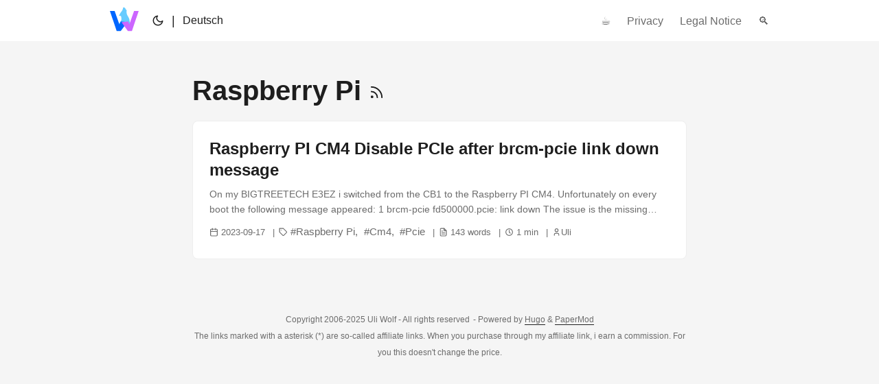

--- FILE ---
content_type: text/html
request_url: https://wolf-u.li/en/tag/raspberry-pi/
body_size: 4224
content:
<!doctype html><html lang=en dir=auto><head><meta charset=utf-8><meta http-equiv=X-UA-Compatible content="IE=edge"><meta name=viewport content="width=device-width,initial-scale=1,shrink-to-fit=no"><meta name=robots content="index, follow"><title>Raspberry Pi | Ulis Notes</title><meta name=keywords content><meta name=description content="Informationstechnik, Gadgets und Lifestyle Artikel"><meta name=author content="Uli"><link rel=canonical href=https://wolf-u.li/en/tag/raspberry-pi/><link crossorigin=anonymous href=/assets/css/stylesheet.257c2900c868c989e11fb38fc16969bd8c470b16f2b70a641abf239fca918a0c.css integrity="sha256-JXwpAMhoyYnhH7OPwWlpvYxHCxbytwpkGr8jn8qRigw=" rel="preload stylesheet" as=style><link rel=icon href=https://wolf-u.li/favicon.ico sizes=any><link rel=icon type=image/png sizes=16x16 href=https://wolf-u.li/favicon-16x16.png><link rel=icon type=image/png sizes=32x32 href=https://wolf-u.li/favicon-32x32.png><link rel=icon href=https://wolf-u.li/icon.svg type=image/svg+xml><link rel=apple-touch-icon href=https://wolf-u.li/apple-touch-icon.png><link rel=mask-icon href=https://wolf-u.li/safari-pinned-tab.svg><link rel=manifest href=https://wolf-u.li/site.webmanifest><meta name=mobile-web-app-capable content="yes"><meta name=apple-mobile-web-app-title content="wolf-u.li"><meta name=apple-mobile-web-app-status-bar-style content="black-translucent"><meta name=theme-color content="#2e2e33"><meta name=msapplication-TileColor content="#2b5797"><link rel=alternate type=application/rss+xml href=https://wolf-u.li/en/tag/raspberry-pi/index.xml><link rel=alternate hreflang=de href=https://wolf-u.li/tag/raspberry-pi/><link rel=alternate hreflang=en href=https://wolf-u.li/en/tag/raspberry-pi/><noscript><style>#theme-toggle,.top-link{display:none}</style><style>@media(prefers-color-scheme:dark){:root{--theme:rgb(29, 30, 32);--entry:rgb(46, 46, 51);--primary:rgb(218, 218, 219);--secondary:rgb(155, 156, 157);--tertiary-bg:rgb(65, 66, 68);--content:rgb(196, 196, 197);--code-bg:rgb(55, 56, 62);--border:rgb(51, 51, 51)}.list{background:var(--theme)}.list:not(.dark)::-webkit-scrollbar-track{background:0 0}.list:not(.dark)::-webkit-scrollbar-thumb{border-color:var(--theme)}}</style></noscript><script async src="https://pagead2.googlesyndication.com/pagead/js/adsbygoogle.js?client=ca-pub-2322978122735420" crossorigin=anonymous></script><script async src="https://www.googletagmanager.com/gtag/js?id=G-6WWMNSQZYY"></script><script>var dnt,doNotTrack=!1;if(!1&&(dnt=navigator.doNotTrack||window.doNotTrack||navigator.msDoNotTrack,doNotTrack=dnt=="1"||dnt=="yes"),!doNotTrack){window.dataLayer=window.dataLayer||[];function gtag(){dataLayer.push(arguments)}gtag("js",new Date),gtag("config","G-6WWMNSQZYY")}</script><meta property="og:title" content="Raspberry Pi"><meta property="og:description" content="Informationstechnik, Gadgets und Lifestyle Artikel"><meta property="og:type" content="website"><meta property="og:url" content="https://wolf-u.li/en/tag/raspberry-pi/"><meta property="og:site_name" content="Ulis Notizen"><meta name=twitter:card content="summary"><meta name=twitter:title content="Raspberry Pi"><meta name=twitter:description content="Informationstechnik, Gadgets und Lifestyle Artikel"></head><body class=list id=top><script>localStorage.getItem("pref-theme")==="dark"?document.body.classList.add("dark"):localStorage.getItem("pref-theme")==="light"?document.body.classList.remove("dark"):window.matchMedia("(prefers-color-scheme: dark)").matches&&document.body.classList.add("dark")</script><header class="header header-sticky"><nav class=nav><div class=logo><a href=https://wolf-u.li/en/ accesskey=h title="  (Alt + H)"><svg height="35" viewBox="0 0 18.986502 15.75525" id="svg202"><style>#logo-left{fill:#06f}#logo-right{fill:#c6f}#logo-wolf{fill:#6cf}@media(prefers-color-scheme:dark){#logo-left{fill:#c6f}#logo-right{fill:#06f}}</style><g id="layer1" transform="translate(-0.628463,-0.79812998)"><g id="logo" transform="matrix(0.03527778,0,0,-0.03527778,-57.611624,83.732504)"><path d="m1854.19 2254.69c29.42 31.75 44.92 63.78 43.62 96.15 24.4 1.12 41.98-14.73 53.36-46.04 7.17-1.44 11.79-5.54 12.67-13.5-15.61-102.39 52.24-108.82 55.69-201.06 10.02-26.94 24.28-117.21 13.7-87.63-2.83 7.9-28.37 2.16-32.25 8.8-51.35 87.75-164.82 77.61-171.01-62.84-1.11-25.24-75.51-16.4-41.22 49.79 11.66 22.5 28.34 43.31 46.49 63.61 37.69 42.28 36.61 83.62 21.51 124.62-12.44 1.87-24.88 3.75-37.32 5.62 11.59 20.83 23.18 41.65 34.76 62.48" id="logo-wolf"/><path d="m1854.62 2086.21-25.34-58.17-89.98 253.94h-88.4l128.04-377.69h71.79l127.91 167.96-124.02 13.96" id="logo-left"/><path d="m2189.1 2281.98h-86.26l-89.98-253.94-19.19 58.17-125.98-15.23 121.58-166.69h71.79l128.04 377.69" id="logo-right"/></g></g></svg></a><div class=logo-switches><button id=theme-toggle accesskey=t title="(Alt + T)">
<svg id="moon" width="24" height="24" viewBox="0 0 24 24" fill="none" stroke="currentColor" stroke-width="2" stroke-linecap="round" stroke-linejoin="round"><path d="M21 12.79A9 9 0 1111.21 3 7 7 0 0021 12.79z"/></svg>
<svg id="sun" width="24" height="24" viewBox="0 0 24 24" fill="none" stroke="currentColor" stroke-width="2" stroke-linecap="round" stroke-linejoin="round"><circle cx="12" cy="12" r="5"/><line x1="12" y1="1" x2="12" y2="3"/><line x1="12" y1="21" x2="12" y2="23"/><line x1="4.22" y1="4.22" x2="5.64" y2="5.64"/><line x1="18.36" y1="18.36" x2="19.78" y2="19.78"/><line x1="1" y1="12" x2="3" y2="12"/><line x1="21" y1="12" x2="23" y2="12"/><line x1="4.22" y1="19.78" x2="5.64" y2="18.36"/><line x1="18.36" y1="5.64" x2="19.78" y2="4.22"/></svg></button><ul class=lang-switch><li>|</li><li><a href=https://wolf-u.li/ title="Deutsche Inhalte" aria-label=Deutsch>Deutsch</a></li></ul></div></div><ul id=menu><li class=menu-item><a href=https://wolf-u.li/en/support-me/ title="Support me"><span>☕</span></a></li><li class=menu-item><a href=https://wolf-u.li/en/privacy/ title="Privacy Policy"><span>Privacy</span></a></li><li class=menu-item><a href=https://wolf-u.li/en/legal-notice/ title="Legal Notice"><span>Legal Notice</span></a></li><li class=menu-item><a href=https://wolf-u.li/en/search/ title="Search (Alt + /)" data-no-instant accesskey=/><span>🔍</span></a></li></ul></nav></header><main class=main><header class=page-header><h1>Raspberry Pi
<a href=/en/tag/raspberry-pi/index.xml title=RSS aria-label=RSS><svg viewBox="0 0 24 24" fill="none" stroke="currentColor" stroke-width="2" stroke-linecap="round" stroke-linejoin="round" height="23"><path d="M4 11a9 9 0 019 9"/><path d="M4 4a16 16 0 0116 16"/><circle cx="5" cy="19" r="1"/></svg></a></h1></header><article class="post-entry tag-entry"><header class=entry-header><h2>Raspberry PI CM4 Disable PCIe after brcm-pcie link down message</h2></header><div class=entry-content><p>On my BIGTREETECH E3EZ i switched from the CB1 to the Raspberry PI CM4. Unfortunately on every boot the following message appeared:
1 brcm-pcie fd500000.pcie: link down The issue is the missing PCIe Port, hence you have to disable the feature to get rid of this message. Create the file disable-pcie-overlay.dts with the following command:
1 wget https://gist.githubusercontent.com/SirUli/de94ddb751b91adfa6809f286a18a382/raw/af010907360153f74edc8f65d415d717378bf037/gistfile1.txt -O /tmp/disable-pcie-overlay.dts You must then convert the file using the following command:
...</p></div><footer class=entry-footer><span class=meta-item><svg width="24" height="24" viewBox="0 0 24 24" fill="none" stroke="currentColor" stroke-width="2" stroke-linecap="round" stroke-linejoin="round" class="feather feather-calendar" style="user-select:text"><rect x="3" y="4" width="18" height="18" rx="2" ry="2" style="user-select:text"/><line x1="16" y1="2" x2="16" y2="6" style="user-select:text"/><line x1="8" y1="2" x2="8" y2="6" style="user-select:text"/><line x1="3" y1="10" x2="21" y2="10" style="user-select:text"/></svg>
<span>2023-09-17</span></span><span class=meta-item>
<svg width="24" height="24" viewBox="0 0 24 24" fill="none" stroke="currentColor" stroke-width="2" stroke-linecap="round" stroke-linejoin="round" class="feather feather-tag meta-icon" style="user-select:text"><path d="M20.59 13.41l-7.17 7.17a2 2 0 01-2.83.0L2 12V2h10l8.59 8.59a2 2 0 010 2.82z" style="user-select:text"/><line x1="7" y1="7" x2="7" y2="7" style="user-select:text"/></svg>
<span class=post-tags><a href=https://wolf-u.li/en/tag/raspberry-pi/>Raspberry Pi</a><a href=https://wolf-u.li/en/tag/cm4/>Cm4</a><a href=https://wolf-u.li/en/tag/pcie/>Pcie</a></span></span><span class=meta-item>
<svg width="24" height="24" viewBox="0 0 24 24" fill="none" stroke="currentColor" stroke-width="2" stroke-linecap="round" stroke-linejoin="round" class="feather feather-file-text" style="user-select:text"><path d="M14 2H6A2 2 0 004 4v16a2 2 0 002 2h12a2 2 0 002-2V8z" style="user-select:text"/><polyline points="14 2 14 8 20 8" style="user-select:text"/><line x1="16" y1="13" x2="8" y2="13" style="user-select:text"/><line x1="16" y1="17" x2="8" y2="17" style="user-select:text"/><polyline points="10 9 9 9 8 9" style="user-select:text"/></svg>
<span>143 words</span></span><span class=meta-item>
<svg width="24" height="24" viewBox="0 0 24 24" stroke="currentColor" stroke-width="2" fill="none" stroke-linecap="round" stroke-linejoin="round"><path stroke="none" d="M0 0h24v24H0z" fill="none"/><circle cx="12" cy="12" r="9"/><polyline points="12 7 12 12 15 15"/></svg>
<span>1 min</span></span><span class=meta-item>
<svg width="24" height="24" viewBox="0 0 24 24" stroke="currentColor" stroke-width="2" fill="none" stroke-linecap="round" stroke-linejoin="round"><path stroke="none" d="M0 0h24v24H0z" fill="none"/><circle cx="12" cy="7" r="4"/><path d="M6 21v-2a4 4 0 014-4h4a4 4 0 014 4v2"/></svg>Uli</span></footer><a class=entry-link aria-label="post link to Raspberry PI CM4 Disable PCIe after brcm-pcie link down message" href=https://wolf-u.li/raspberry-pi-cm4-disable-pcie/></a></article></main><footer class=footer><span>Copyright 2006-2025 Uli Wolf - All rights reserved</span>
<span>- Powered by
<a href=https://gohugo.io/ rel="noopener noreferrer" target=_blank>Hugo</a> &
<a href=https://github.com/adityatelange/hugo-PaperMod/ rel=noopener target=_blank>PaperMod</a></span><br>The links marked with a asterisk (*) are so-called affiliate links. When you purchase through my affiliate link, i earn a commission. For you this doesn't change the price.</footer><a href=#top aria-label="go to top" title="Go to Top (Alt + G)" class=top-link id=top-link accesskey=g><svg viewBox="0 0 12 6" fill="currentColor"><path d="M12 6H0l6-6z"/></svg>
</a><script>(function(){let e=document.getElementById("menu");e&&(e.scrollLeft=localStorage.getItem("menu-scroll-position"),e.onscroll=function(){localStorage.setItem("menu-scroll-position",e.scrollLeft)});const t=""=="1",n=""=="1";if(window.matchMedia("(prefers-reduced-motion: reduce)").matches||t||n)return;document.querySelectorAll('a[href^="#"]').forEach(e=>{e.addEventListener("click",function(e){e.preventDefault();var t=this.getAttribute("href").substr(1);document.querySelector(`[id='${decodeURIComponent(t)}']`).scrollIntoView({behavior:"smooth"}),t==="top"?history.replaceState(null,null," "):history.pushState(null,null,`#${t}`)})})})()</script><script>var mybutton=document.getElementById("top-link");window.onscroll=function(){document.body.scrollTop>800||document.documentElement.scrollTop>800?(mybutton.style.visibility="visible",mybutton.style.opacity="1"):(mybutton.style.visibility="hidden",mybutton.style.opacity="0")}</script><script>document.getElementById("theme-toggle").addEventListener("click",()=>{document.body.className.includes("dark")?(document.body.classList.remove("dark"),localStorage.setItem("pref-theme","light")):(document.body.classList.add("dark"),localStorage.setItem("pref-theme","dark"))})</script><script>(adsbygoogle=window.adsbygoogle||[]).push({})</script></body></html>

--- FILE ---
content_type: text/html; charset=utf-8
request_url: https://www.google.com/recaptcha/api2/aframe
body_size: 268
content:
<!DOCTYPE HTML><html><head><meta http-equiv="content-type" content="text/html; charset=UTF-8"></head><body><script nonce="WXG-VKnAF6spzY3H2KDn2g">/** Anti-fraud and anti-abuse applications only. See google.com/recaptcha */ try{var clients={'sodar':'https://pagead2.googlesyndication.com/pagead/sodar?'};window.addEventListener("message",function(a){try{if(a.source===window.parent){var b=JSON.parse(a.data);var c=clients[b['id']];if(c){var d=document.createElement('img');d.src=c+b['params']+'&rc='+(localStorage.getItem("rc::a")?sessionStorage.getItem("rc::b"):"");window.document.body.appendChild(d);sessionStorage.setItem("rc::e",parseInt(sessionStorage.getItem("rc::e")||0)+1);localStorage.setItem("rc::h",'1769034109809');}}}catch(b){}});window.parent.postMessage("_grecaptcha_ready", "*");}catch(b){}</script></body></html>